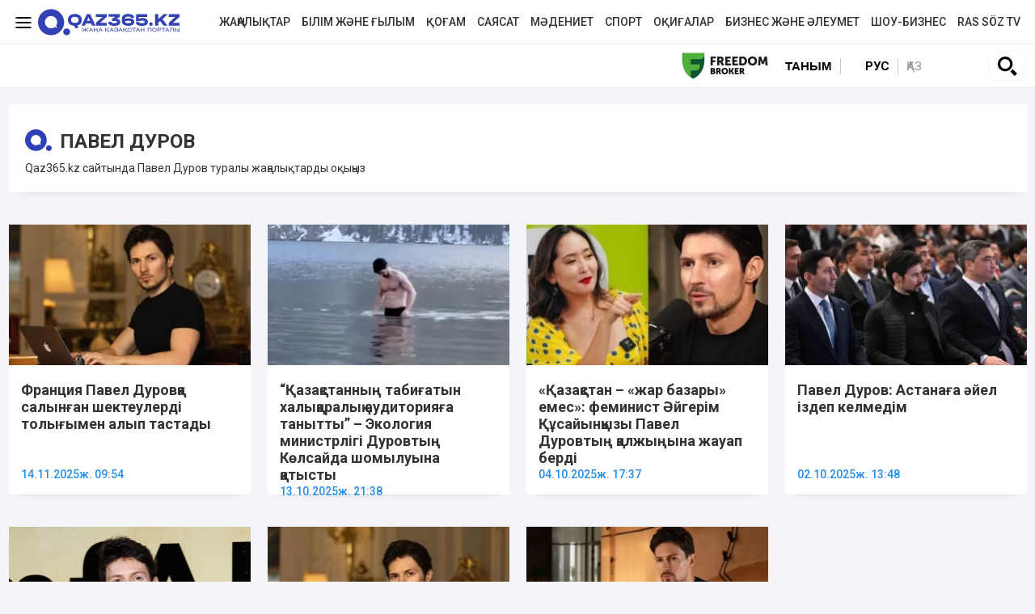

--- FILE ---
content_type: text/html; charset=UTF-8
request_url: https://qaz365.kz/tag/pavel-durov/
body_size: 7217
content:
<!DOCTYPE html>
<html lang="kk" prefix="og: http://ogp.me/ns#">
<head >
    <title>Павел Дуров | Qaz365.kz - Жаңа Қазақстан порталы</title>
    <meta charset="UTF-8" />
<meta name="description" content="Qaz365.kz сайтында Павел Дуров туралы жаңалықтарды оқыңыз" />
<meta name="robots" content="follow, index, max-snippet:-1, max-video-preview:-1, max-image-preview:large" />
<meta property="og:site_name" content="Qaz365.kz - Жаңа Қазақстан порталы" />
<meta property="og:title" content="Qaz365.kz - Жаңа Қазақстан порталы" />
<meta property="og:headline" content="Qaz365.kz &minus; еліміздегі және әлемдегі маңызды оқиғалар туралы хабардар ететін қоғамдық-саяси және ақпараттық-сараптамалық интернет-басылым." />
<meta property="og:description" content="Qaz365.kz &minus; еліміздегі және әлемдегі маңызды оқиғалар туралы хабардар ететін қоғамдық-саяси және ақпараттық-сараптамалық интернет-басылым." />
<meta property="og:url" content="https://qaz365.kz/" />
<meta property="og:image" content="https://qaz365.kz/build/images/default.jpg" />
<meta property="og:type" content="website" />
<meta property="og:locale" content="kk-KZ" />

    <link rel="canonical" href="https://qaz365.kz/tag/pavel-durov/"/>

    

    <link rel="apple-touch-icon" sizes="57x57" href="/build/favicons/apple-icon-57x57.png">
<link rel="apple-touch-icon" sizes="60x60" href="/build/favicons/apple-icon-60x60.png">
<link rel="apple-touch-icon" sizes="72x72" href="/build/favicons/apple-icon-72x72.png">
<link rel="apple-touch-icon" sizes="76x76" href="/build/favicons/apple-icon-76x76.png">
<link rel="apple-touch-icon" sizes="114x114" href="/build/favicons/apple-icon-114x114.png">
<link rel="apple-touch-icon" sizes="120x120" href="/build/favicons/apple-icon-120x120.png">
<link rel="apple-touch-icon" sizes="144x144" href="/build/favicons/apple-icon-144x144.png">
<link rel="apple-touch-icon" sizes="152x152" href="/build/favicons/apple-icon-152x152.png">
<link rel="apple-touch-icon" sizes="180x180" href="/build/favicons/apple-icon-180x180.png">
<link rel="icon" type="image/png" sizes="192x192"  href="/build/favicons/android-icon-192x192.png">
<link rel="icon" type="image/png" sizes="32x32" href="/build/favicons/favicon-32x32.png">
<link rel="icon" type="image/png" sizes="96x96" href="/build/favicons/favicon-96x96.png">
<link rel="icon" type="image/png" sizes="16x16" href="/build/favicons/favicon-16x16.png">
<link rel="manifest" href="/build/favicons/manifest.json">
<meta name="msapplication-TileColor" content="#ffffff">
<meta name="msapplication-TileImage" content="/build/favicons/ms-icon-144x144.png">
<meta name="theme-color" content="#ffffff">
    <meta name="viewport" content="width=device-width, initial-scale=1, shrink-to-fit=no">

                    <link rel="stylesheet" href="/build/app.575afd82.css">

        <link href="/custom.css?1767941057" type="text/css" rel="stylesheet"/>
    

    <link rel="stylesheet" href="/build/news.ef1382c7.css">

            <script type="application/ld+json">{"@context":"https:\/\/schema.org","@type":"WebSite","@id":"https:\/\/qaz365.kz\/#website","url":"https:\/\/qaz365.kz\/","name":"\u041f\u0430\u0432\u0435\u043b \u0414\u0443\u0440\u043e\u0432 | Qaz365.kz - \u0416\u0430\u04a3\u0430 \u049a\u0430\u0437\u0430\u049b\u0441\u0442\u0430\u043d \u043f\u043e\u0440\u0442\u0430\u043b\u044b","potentialAction":{"@type":"SearchAction","target":"https:\/\/qaz365.kz\/search\/?search_text={search_term_string}","query-input":"required name=search_term_string"}}</script>
        <script type="application/ld+json">{"@context":"http:\/\/schema.org","@type":"WebPage","headline":"\u041f\u0430\u0432\u0435\u043b \u0414\u0443\u0440\u043e\u0432 | Qaz365.kz - \u0416\u0430\u04a3\u0430 \u049a\u0430\u0437\u0430\u049b\u0441\u0442\u0430\u043d \u043f\u043e\u0440\u0442\u0430\u043b\u044b","url":"https:\/\/qaz365.kz\/","image":{"@type":"ImageObject","url":"https:\/\/qaz365.kz\/build\/images\/qazlogo.png","width":600,"height":110}}</script>
        <script type="application/ld+json">{"@context":"https:\/\/schema.org","@type":"Organization","@id":"https:\/\/qaz365.kz\/#organization","name":"Qaz365.kz","email":"info@qaz365.kz","url":"https:\/\/qaz365.kz\/","sameAs":[],"address":{"@type":"PostalAddress","streetAddress":"\u0443\u043b. \u0422\u043e\u0440\u0430\u0439\u0493\u044b\u0440\u043e\u0432 19 \u0430","addressLocality":"\u0433. \u0410\u043b\u043c\u0430\u0442\u044b","addressRegion":"\u0433. \u0410\u043b\u043c\u0430\u0442\u044b","postalCode":"010000","addressCountry":{"@type":"Country","name":"KZ"}},"contactPoint":{"@type":"ContactPoint","telephone":"+7 (701) 9440263","contactType":"technical support"},"logo":{"@type":"ImageObject","url":"https:\/\/qaz365.kz\/build\/images\/qazlogo.png","width":600,"height":110}}</script>
    
            
            <link href="https://qaz365.kz/amp/tag/pavel-durov/" rel="amphtml"/>
    
    <!-- Google tag (gtag.js) -->
<script async src="https://www.googletagmanager.com/gtag/js?id=G-7TDHHTPYBX"></script>
<script>
    window.dataLayer = window.dataLayer || [];
    function gtag(){dataLayer.push(arguments);}
    gtag('js', new Date());

    gtag('config', 'G-7TDHHTPYBX');
</script>    <!-- Yandex.Metrika counter -->
<script type="text/javascript" >
    (function(m,e,t,r,i,k,a){m[i]=m[i]||function(){(m[i].a=m[i].a||[]).push(arguments)};
        m[i].l=1*new Date();
        for (var j = 0; j < document.scripts.length; j++) {if (document.scripts[j].src === r) { return; }}
        k=e.createElement(t),a=e.getElementsByTagName(t)[0],k.async=1,k.src=r,a.parentNode.insertBefore(k,a)})
    (window, document, "script", "https://mc.yandex.ru/metrika/tag.js", "ym");

    ym(90662663, "init", {
        clickmap:true,
        trackLinks:true,
        accurateTrackBounce:true
    });
</script>
<noscript><div><img src="https://mc.yandex.ru/watch/90662663" style="position:absolute; left:-9999px;" alt="" /></div></noscript>
<!-- /Yandex.Metrika counter -->
            <!--В <head> сайта один раз добавьте код загрузчика-->
        <script>window.yaContextCb = window.yaContextCb || []</script>
        <script src="https://yandex.ru/ads/system/context.js" defer></script>
        <script charset="UTF-8" src="//web.webpushs.com/js/push/97c245552ba6cdb1b33fd2f85d931c38_1.js" defer></script>
        <!--LiveInternet counter--><script>
        new Image().src = "https://counter.yadro.ru/hit?r"+
            escape(document.referrer)+((typeof(screen)=="undefined")?"":
                ";s"+screen.width+"*"+screen.height+"*"+(screen.colorDepth?
                    screen.colorDepth:screen.pixelDepth))+";u"+escape(document.URL)+
            ";h"+escape(document.title.substring(0,150))+
            ";"+Math.random();</script><!--/LiveInternet-->
        <link rel="preconnect" href="https://fonts.googleapis.com">
    <link rel="preconnect" href="https://fonts.gstatic.com" crossorigin>
    <link href="https://fonts.googleapis.com/css2?family=Roboto:ital,wght@0,400;0,500;0,700;1,400;1,500;1,700&display=swap" rel="stylesheet">
</head>
<body class="">
    <header class="header">
    <div class=" --border-bottom">
        <div class="container ">
            <div class="row xl-pt-10 xl-pb-10">
                <div class="col-xl-3 d-flex align-items-center">
                    <a class="menu-bars d-block" title="Меню сайта"
                       onclick="document.getElementById('offCanvasLeftOverlap').classList.add('is-open');document.getElementById('js-off-canvas-overlay').classList.add('is-visible');"

                    ><i><span></span><span></span><span></span></i></a>
                    <a href="/" class="d-block"><img
                                src="/uploads/365-logo.svg"
                                alt="Qaz365.kz логотип"
                                width="175" height="33"
                        ></a>
                </div>
                <div class="col-xl-9 d-flex align-items-center justify-content-end">
                    <nav class="navbar navbar-expand-lg navbar-light ">
    <div class="collapse navbar-collapse" id="navbarSupportedContent">
        <ul class="navbar-nav me-auto mb-2 mb-lg-0">
                            <li class="nav-item d-flex align-items-center justify-content-center">
                    <a class="nav-link xl-pb-0 xl-pt-0 xl-pl-15 nav-link--news "
                                              href="/news/">Жаңалықтар</a>
                </li>
                            <li class="nav-item d-flex align-items-center justify-content-center">
                    <a class="nav-link xl-pb-0 xl-pt-0 xl-pl-15 nav-link--education "
                                              href="/education/">Білім және ғылым</a>
                </li>
                            <li class="nav-item d-flex align-items-center justify-content-center">
                    <a class="nav-link xl-pb-0 xl-pt-0 xl-pl-15 nav-link--society "
                                              href="/society/">Қоғам</a>
                </li>
                            <li class="nav-item d-flex align-items-center justify-content-center">
                    <a class="nav-link xl-pb-0 xl-pt-0 xl-pl-15 nav-link--politics "
                                              href="/politics/">Саясат</a>
                </li>
                            <li class="nav-item d-flex align-items-center justify-content-center">
                    <a class="nav-link xl-pb-0 xl-pt-0 xl-pl-15 nav-link--culture "
                                              href="/culture/">Мәдениет</a>
                </li>
                            <li class="nav-item d-flex align-items-center justify-content-center">
                    <a class="nav-link xl-pb-0 xl-pt-0 xl-pl-15 nav-link--sport "
                                              href="/sport/">Спорт</a>
                </li>
                            <li class="nav-item d-flex align-items-center justify-content-center">
                    <a class="nav-link xl-pb-0 xl-pt-0 xl-pl-15 nav-link--incidents "
                                              href="/incidents/">Оқиғалар</a>
                </li>
                            <li class="nav-item d-flex align-items-center justify-content-center">
                    <a class="nav-link xl-pb-0 xl-pt-0 xl-pl-15 nav-link--business-society "
                                              href="/business-society/">Бизнес және әлеумет</a>
                </li>
                        <li class="nav-item d-flex align-items-center justify-content-center">
                <a class="nav-link xl-pb-0 xl-pt-0 xl-pl-15 nav-link--"
                   href="/show-business/">Шоу-бизнес</a>
            </li>
            <li class="nav-item d-flex align-items-center justify-content-center">
                <a class="nav-link xl-pb-0 xl-pt-0 xl-pl-15 nav-link--"
                   href="/tag/video/">Ras söz TV</a>
            </li>
        </ul>
    </div>
</nav>
                    </div>            </div>
        </div>
    </div>
    <div class=" --border-bottom">
        <div class="container ">
            <div class="row">
                <div class="col-10 d-flex align-items-center tag-line xl-pt-10 xl-pb-10">
            <div class="head-adv">
                <a href="https://fbroker.kz/ru?utm_source=qaz365.kz&utm_medium=banner&utm_campaign=PR_2025" target="_blank" rel="nofollow"><img src="/frbr.jpg" alt="Freedom Broker" title="Freedom Broker" height="33" width="107"></a>
        </div>
</div>                <div class="col-2 d-flex justify-content-center align-items-center">
                    <a href="https://qaz365.kz/tanym/" class="secondary-mmenu">Таным</a>                    <div class="languages  d-flex justify-content-center align-items-center w-50">
                        <a href="https://ru.qaz365.kz/" class="languages__link xl-mr-10 ">Рус</a>
                        <a href="#" class="languages__link languages__link--active border-left xl-pl-10">Қаз</a>
                    </div>
                    <div class="w-50 text-right">
                                                <button type="button" class="btn btn-outline-light" data-bs-toggle="modal"
                                data-bs-target="#searchPopupModal">
                            <img src="/build/images/617e5803be2ba82be4c758dc_iconmonstr-magnifier-3.svg"
                                 alt="search" width="24" height="24">
                        </button>
                                                                    </div>
                </div>
            </div>

        </div>
    </div>
</header>
<div class="off-canvas position-left" id="offCanvasLeftOverlap">
    <div class="d-flex justify-content-between align-items-center xl-mt-20">
        <div>
        </div>
        <div class="close-button text-center"
             onclick="document.getElementById('offCanvasLeftOverlap').classList.remove('is-open');document.getElementById('js-off-canvas-overlay').classList.remove('is-visible');"
        >
            <span>×</span>
        </div>
    </div>


    <form role="search" method="get" action="/search/" id="sidebarForm"
          class="xl-mt-20 xl-mb-20">
        <input class="searchInput" type="text" name="search_text" autocomplete="off" placeholder="Сайт бойынша іздеу"
               title="Іздеу">
        <button class="searchBtn" type="button" form="searchModalInput2" title="Пойск по сайту"
                onclick="document.getElementById('sidebarForm').submit();">
            <svg version="1.1" id="Capa_1" xmlns="http://www.w3.org/2000/svg" xmlns:xlink="http://www.w3.org/1999/xlink"
                 x="0px" y="0px" viewBox="0 0 192.904 192.904" style="enable-background:new 0 0 192.904 192.904;"
                 xml:space="preserve">
<path d="M190.707,180.101l-47.078-47.077c11.702-14.072,18.752-32.142,18.752-51.831C162.381,36.423,125.959,0,81.191,0
	C36.422,0,0,36.423,0,81.193c0,44.767,36.422,81.187,81.191,81.187c19.688,0,37.759-7.049,51.831-18.751l47.079,47.078
	c1.464,1.465,3.384,2.197,5.303,2.197c1.919,0,3.839-0.732,5.304-2.197C193.637,187.778,193.637,183.03,190.707,180.101z M15,81.193
	C15,44.694,44.693,15,81.191,15c36.497,0,66.189,29.694,66.189,66.193c0,36.496-29.692,66.187-66.189,66.187
	C44.693,147.38,15,117.689,15,81.193z"></path>
                <g>
                </g>
                <g>
                </g>
                <g>
                </g>
                <g>
                </g>
                <g>
                </g>
                <g>
                </g>
                <g>
                </g>
                <g>
                </g>
                <g>
                </g>
                <g>
                </g>
                <g>
                </g>
                <g>
                </g>
                <g>
                </g>
                <g>
                </g>
                <g>
                </g>
</svg>
        </button>
    </form>


    <ul class="vertical menu align-center side-menu xl-ml-0 xl-pl-0 xs-pl-0">
                            <li class="menu-item"><a
                        href="/news/">Жаңалықтар</a></li>
                    <li class="menu-item"><a
                        href="/education/">Білім және ғылым</a></li>
                    <li class="menu-item"><a
                        href="/society/">Қоғам</a></li>
                    <li class="menu-item"><a
                        href="/politics/">Саясат</a></li>
                    <li class="menu-item"><a
                        href="/culture/">Мәдениет</a></li>
                    <li class="menu-item"><a
                        href="/sport/">Спорт</a></li>
                    <li class="menu-item"><a
                        href="/incidents/">Оқиғалар</a></li>
                    <li class="menu-item"><a
                        href="/business-society/">Бизнес және әлеумет</a></li>
                <li class="menu-item"><a
                    href="/show-business/">Шоу-бизнес</a></li>
        <li class="menu-item"><a
                    href="/baspanaly-bol/">Баспаналы бол!</a></li>
        <li class="menu-item"><a
                    href="/qarzhy-sauattylygy/">Қаржы сауаттылық</a></li>
        <li class="menu-item"><a
                    href="/tani-saudyn-zhany-sau/">Тәні саудың жаны сау</a></li>
        <li class="menu-item"><a
                    href="/zan-zhane-tartip/">Заң және тәртіп</a></li>
        <li class="menu-item"><a
                    href="/ekonomika/">Экономика</a></li>
    </ul>

    <ul class="side-menu side-menu2 xl-mt-20 xl-pl-0 xs-pl-0">
        <li id="menu-item-22" class="menu-item menu-item-type-post_type menu-item-object-page menu-item-22"><a
                    href="/page/about/">Редакция туралы</a></li>
        <li id="menu-item-21" class="menu-item menu-item-type-post_type menu-item-object-page menu-item-21"><a
                    href="/page/contacts/">Байланыс</a></li>
        <li id="menu-item-23"
            class="menu-item menu-item-type-post_type menu-item-object-page menu-item-privacy-policy menu-item-23"><a
                    href="/page/rules/">Сайт материалын пайдалану ережесі</a></li>
        <li id="menu-item-24" class="menu-item menu-item-type-post_type menu-item-object-page menu-item-24"><a
                    href="/page/reklama/">Сайтқа жарнама беру</a></li>
    </ul>

    
                                                                                                                                                                                                                                                                                                                                    </div>
<div class="js-off-canvas-overlay is-overlay-fixed" id="js-off-canvas-overlay"
     onclick="document.getElementById('offCanvasLeftOverlap').classList.remove('is-open');document.getElementById('js-off-canvas-overlay').classList.remove('is-visible');"
></div>
        <section class="news-category xl-pt-20">
        <div class="container">

            <div class="news-description ">
                <div class="heading d-flex align-items-center ">
                    <h1 class="heading__title xl-pl-10">Павел Дуров</h1>
                </div>
                                                    <div class="description">
                                                    Qaz365.kz сайтында Павел Дуров туралы жаңалықтарды оқыңыз
                                            </div>
                            </div>

                            <div class="row">
                                            <div class="col-xl-3 news xl-mb-40">
                            <div class="news__wrapper">
                                <a href="https://qaz365.kz/politics/15831-frantsiia-pavel-durovka-salyngan-shekteulerdi-tolygymen-alyp-tastady/"
                                   class="d-block"><img src="https://qaz365.kz/cache/imagine/300x175/uploads/news/2025/11/14/6916bbe7f1664872245078.webp" alt="Франция Павел Дуровқа салынған шектеулерді толығымен алып тастады"
                                                        class="news__image xl-mb-10"></a>
                                <div class="news__block xl-p-15 xl-pt-10 d-flex flex-column align-content-between justify-content-between">
                                    <a href="https://qaz365.kz/politics/15831-frantsiia-pavel-durovka-salyngan-shekteulerdi-tolygymen-alyp-tastady/"
                                       class="news__link d-block">Франция Павел Дуровқа салынған шектеулерді толығымен алып тастады</a>

                                    <div class="news-infod">
                                        <span class="news__date xl-mr-10"
                                              title="2025-11-14T10:54:00+06:00">14.11.2025ж.    09:54</span>
                                    </div>
                                </div>
                            </div>
                        </div>
                                            <div class="col-xl-3 news xl-mb-40">
                            <div class="news__wrapper">
                                <a href="https://qaz365.kz/news/15484-kazakstannyn-tabigatyn-khalykaralyk-auditoriiaga-tanytty-ekologiia-ministrligi-durovtyn-kolsaida-shomyluyna-katysty/"
                                   class="d-block"><img src="https://qaz365.kz/cache/imagine/300x175/uploads/news/2025/10/13/68ed2c7ae946b795305950.png" alt="“Қазақстанның табиғатын халықаралық аудиторияға танытты” – Экология министрлігі  Дуровтың Көлсайда шомылуына қатысты"
                                                        class="news__image xl-mb-10"></a>
                                <div class="news__block xl-p-15 xl-pt-10 d-flex flex-column align-content-between justify-content-between">
                                    <a href="https://qaz365.kz/news/15484-kazakstannyn-tabigatyn-khalykaralyk-auditoriiaga-tanytty-ekologiia-ministrligi-durovtyn-kolsaida-shomyluyna-katysty/"
                                       class="news__link d-block">“Қазақстанның табиғатын халықаралық аудиторияға танытты” – Экология министрлігі  Дуровтың Көлсайда шомылуына қатысты</a>

                                    <div class="news-infod">
                                        <span class="news__date xl-mr-10"
                                              title="2025-10-13T22:38:00+06:00">13.10.2025ж.    21:38</span>
                                    </div>
                                </div>
                            </div>
                        </div>
                                            <div class="col-xl-3 news xl-mb-40">
                            <div class="news__wrapper">
                                <a href="https://qaz365.kz/society/15389-kazak-kyzdary-obekt-emes-ozgeristerdin-zhana-agenti-belgili-feminist-igerim-ku-saiynkyzy-pavel-durovtyn-kalzhynyna-zhauap-berdi/"
                                   class="d-block"><img src="https://qaz365.kz/cache/imagine/300x175/uploads/news/2025/10/04/68e125dd00000450638611.jpeg" alt="«Қазақстан – «жар базары» емес»: феминист Әйгерім Құсайынқызы Павел Дуровтың қалжыңына жауап берді"
                                                        class="news__image xl-mb-10"></a>
                                <div class="news__block xl-p-15 xl-pt-10 d-flex flex-column align-content-between justify-content-between">
                                    <a href="https://qaz365.kz/society/15389-kazak-kyzdary-obekt-emes-ozgeristerdin-zhana-agenti-belgili-feminist-igerim-ku-saiynkyzy-pavel-durovtyn-kalzhynyna-zhauap-berdi/"
                                       class="news__link d-block">«Қазақстан – «жар базары» емес»: феминист Әйгерім Құсайынқызы Павел Дуровтың қалжыңына жауап берді</a>

                                    <div class="news-infod">
                                        <span class="news__date xl-mr-10"
                                              title="2025-10-04T18:37:00+06:00">04.10.2025ж.    17:37</span>
                                    </div>
                                </div>
                            </div>
                        </div>
                                            <div class="col-xl-3 news xl-mb-40">
                            <div class="news__wrapper">
                                <a href="https://qaz365.kz/business-society/15369-pavel-durov-men-astanaga-iel-izdep-emes-zhasandy-intellekt-ortalygyn-ashuga-keldim/"
                                   class="d-block"><img src="https://qaz365.kz/cache/imagine/300x175/uploads/news/2025/10/02/68de3c73df08e204847010.webp" alt="Павел Дуров: Астанаға әйел іздеп келмедім"
                                                        class="news__image xl-mb-10"></a>
                                <div class="news__block xl-p-15 xl-pt-10 d-flex flex-column align-content-between justify-content-between">
                                    <a href="https://qaz365.kz/business-society/15369-pavel-durov-men-astanaga-iel-izdep-emes-zhasandy-intellekt-ortalygyn-ashuga-keldim/"
                                       class="news__link d-block">Павел Дуров: Астанаға әйел іздеп келмедім</a>

                                    <div class="news-infod">
                                        <span class="news__date xl-mr-10"
                                              title="2025-10-02T14:48:00+06:00">02.10.2025ж.    13:48</span>
                                    </div>
                                </div>
                            </div>
                        </div>
                                            <div class="col-xl-3 news xl-mb-40">
                            <div class="news__wrapper">
                                <a href="https://qaz365.kz/business-society/15164-telegram-negizin-kalaushy-pavel-durov-kazakstanga-tagy-keledi/"
                                   class="d-block"><img src="https://qaz365.kz/cache/imagine/300x175/uploads/news/2025/09/17/68ca613b9ed65012431233.webp" alt="Telegram негізін қалаушы Павел Дуров Қазақстанға тағы келеді"
                                                        class="news__image xl-mb-10"></a>
                                <div class="news__block xl-p-15 xl-pt-10 d-flex flex-column align-content-between justify-content-between">
                                    <a href="https://qaz365.kz/business-society/15164-telegram-negizin-kalaushy-pavel-durov-kazakstanga-tagy-keledi/"
                                       class="news__link d-block">Telegram негізін қалаушы Павел Дуров Қазақстанға тағы келеді</a>

                                    <div class="news-infod">
                                        <span class="news__date xl-mr-10"
                                              title="2025-09-17T13:16:00+06:00">17.09.2025ж.    12:16</span>
                                    </div>
                                </div>
                            </div>
                        </div>
                                            <div class="col-xl-3 news xl-mb-40">
                            <div class="news__wrapper">
                                <a href="https://qaz365.kz/society/8046-pavel-durovtyn-kazakstanga-ne-ushin-kelgeni-belgili-boldy/"
                                   class="d-block"><img src="https://qaz365.kz/cache/imagine/300x175/uploads/news/2024/06/28/667ea9812f2e1612387432.jpg" alt="Павел Дуровтың Қазақстанға не үшін келгені белгілі болды"
                                                        class="news__image xl-mb-10"></a>
                                <div class="news__block xl-p-15 xl-pt-10 d-flex flex-column align-content-between justify-content-between">
                                    <a href="https://qaz365.kz/society/8046-pavel-durovtyn-kazakstanga-ne-ushin-kelgeni-belgili-boldy/"
                                       class="news__link d-block">Павел Дуровтың Қазақстанға не үшін келгені белгілі болды</a>

                                    <div class="news-infod">
                                        <span class="news__date xl-mr-10"
                                              title="2024-06-28T18:13:00+06:00">28.06.2024ж.    17:13</span>
                                    </div>
                                </div>
                            </div>
                        </div>
                                            <div class="col-xl-3 news xl-mb-40">
                            <div class="news__wrapper">
                                <a href="https://qaz365.kz/society/8040-astanaga-telegram-negizin-kalaushy-pavel-durov-keldi/"
                                   class="d-block"><img src="https://qaz365.kz/cache/imagine/300x175/uploads/news/2024/06/28/667e6c00b7a0e054202371.webp" alt="Астанаға Telegram негізін қалаушы Павел Дуров келді"
                                                        class="news__image xl-mb-10"></a>
                                <div class="news__block xl-p-15 xl-pt-10 d-flex flex-column align-content-between justify-content-between">
                                    <a href="https://qaz365.kz/society/8040-astanaga-telegram-negizin-kalaushy-pavel-durov-keldi/"
                                       class="news__link d-block">Астанаға Telegram негізін қалаушы Павел Дуров келді</a>

                                    <div class="news-infod">
                                        <span class="news__date xl-mr-10"
                                              title="2024-06-28T13:51:00+06:00">28.06.2024ж.    12:51</span>
                                    </div>
                                </div>
                            </div>
                        </div>
                                    </div>
                <div class="d-block pull-center xs-mt-20 xs-mb-20">
                    
                </div>
                    </div>
    </section>
    <footer class="footer xl-pt-20 xl-pb-40">
    <div class="container">
        <div class="row">
            <div class="col-xl-5">
                <img src="/uploads/365-gray.svg"
                     width="158" height="30"
                     alt="Qaz365.kz Логотип подвала"
                     class="xl-mb-20">
                <div class="copyright xl-mb-20 xl-pr-20">
                    ©2025. Барлық құқығы қорғалған. <br/> "Qaz365.kz" Ақпарат агенттігі
                </div>
                <div class="copyright xl-pr-20">
                    <p >28.10.2022 жылғы №KZ17VPY00057729 Мерзімді баспасөз басылымын, ақпараттық агенттікті және желілік басылымды есепке қою туралы куәлігі, ҚР Ақпарат және қоғамдық даму министрлігінің Ақпарат комитетімен берілген.</p>
                </div>
            </div>
            <div class="col-xl-7">
                <div class="row">
                    <div class="col-xl-3">
                        <div class="menu">
    <h3 class="footer__title xl-mb-10">Рубрикалар</h3>

    <ul class="menu-list">
                    <li class="menu-item">
                <a href="/news/" class="menu-item__link">Жаңалықтар</a>
            </li>
                    <li class="menu-item">
                <a href="/education/" class="menu-item__link">Білім және ғылым</a>
            </li>
                    <li class="menu-item">
                <a href="/society/" class="menu-item__link">Қоғам</a>
            </li>
                    <li class="menu-item">
                <a href="/politics/" class="menu-item__link">Саясат</a>
            </li>
                    <li class="menu-item">
                <a href="/culture/" class="menu-item__link">Мәдениет</a>
            </li>
                    <li class="menu-item">
                <a href="/sport/" class="menu-item__link">Спорт</a>
            </li>
                    <li class="menu-item">
                <a href="/incidents/" class="menu-item__link">Оқиғалар</a>
            </li>
                    <li class="menu-item">
                <a href="/business-society/" class="menu-item__link">Бизнес және әлеумет</a>
            </li>
            </ul>
</div>
                    </div>
                    <div class="col-xl-4">
                        <div class="menu">
                            <h3 class="footer__title xl-mb-10">Редакция</h3>

                            <ul class="menu-list">
                                <li class="menu-item">
                                    <a href="/page/about/"
                                       class="menu-item__link">Редакция туралы</a>
                                </li>
                                <li class="menu-item">
                                    <a href="/page/editors-privacy/"
                                       class="menu-item__link">Редакция саясаты</a>
                                </li>
                                <li class="menu-item">
                                    <a href="/page/rules/"
                                       class="menu-item__link">Сайт материалын пайдалану ережесі</a>
                                </li>
                                <li class="menu-item">
                                    <a href="https://qaz365.kz/adv2026.pdf"
                                       class="menu-item__link">Сайтқа жарнама беру</a>
                                </li>
                                <li class="menu-item">
                                    <a href="/page/contacts/"
                                       class="menu-item__link">Байланыс</a>
                                </li>
                            </ul>
                        </div>
                    </div>
                    <div class="col-xl-5">
                        <h3 class="footer__title xl-mb-20">ӘЛЕУМЕТТІК ЖЕЛІЛЕРДЕ</h3>

                        <div class="footer-social">
                            <a href="https://www.facebook.com/qaz365kz/" class="xl-p-10 xl-pl-0">
                                <img src="/build/images/6183c2e7541d5d6ceae8a2d9_fb-liter.svg"
                                     width="21"
                                     class="icon"
                                     alt="fb"></a>
                            <a href="https://www.instagram.com/qaz365.kz/" class="xl-p-10 ">
                                <img src="/build/images/6183c2e7421dc448aa547f02_insta-liter.svg"
                                     width="21"
                                     class="icon"
                                     alt="insta"></a>
                            <a href="https://www.tiktok.com/@qaz365kz" class="xl-p-10 ">
                                <img src="/tiktok-logo.svg"
                                     width="21"
                                     class="icon"
                                     alt="insta"></a>
                            <a href="https://www.youtube.com/@qaz365kz" class="xl-p-10 ">
                                <img src="/build/images/6183c2e7e5841015eee342d0_youtube-liter.svg"
                                     width="21"
                                     class="icon"
                                     alt="insta"></a>
                            <a href="https://t.me/qaz365kz" class="xl-p-10 ">
                                <img src="/build/images/6183c2e72582de49d73c1f72_telegram-liter.svg"
                                     width="21"
                                     class="icon"
                                     alt="insta"></a>
                            <a href="tel:+77027812411" class="xl-p-10 ">
                                <img src="/build/images/6183c2e7d889ebe73e4bfe78_phone-liter.svg"
                                     width="21"
                                     class="icon"
                                     alt="insta"></a>
                            <!--LiveInternet logo--><a href="https://www.liveinternet.ru/click"
                                                       target="_blank"><img src="https://counter.yadro.ru/logo?45.11"
                                                                            title="LiveInternet"
                                                                            alt="" style="border:0" width="31" height="31"/></a><!--/LiveInternet-->
                        </div>
                    </div>
                </div>
            </div>
        </div>
    </div>
</footer>
    <div class="modal fade" id="searchPopupModal" tabindex="-1" aria-hidden="true">
    <div class="modal-dialog modal-lg">
        <div class="modal-content">
            <div class="modal-header">
                <h5 class="modal-title" id="exampleModalLabel">Сайт бойынша іздеу</h5>
                <button type="button" class="btn-close" data-bs-dismiss="modal" aria-label="Close"></button>
            </div>
            <div class="modal-body">
                <form class="form" action="/search/">
                    <div class="row g-3 align-items-end">
                        <div class="col-10">
                            <label for="inputSearch" class="form-label">Іздеуге арналған мәтін</label>
                            <input type="text" class="form-control" id="inputSearch" aria-describedby="inputSearchHelp" name="search_text">
                        </div>
                        <div class="col-2">
                            <div class="d-grid gap-2">
                                <button type="submit" class="btn btn- btn-primary">Іздеу</button>
                            </div>
                        </div>
                    </div>
                </form>
            </div>
        </div>
    </div>
</div>

                <script src="/build/runtime.2816be4a.js" defer></script><script src="/build/755.6752b871.js" defer></script><script src="/build/138.48081329.js" defer></script><script src="/build/app.5042b699.js" defer></script>
    

    <script src="/build/news.f58c133d.js" defer></script>
</body>
</html>